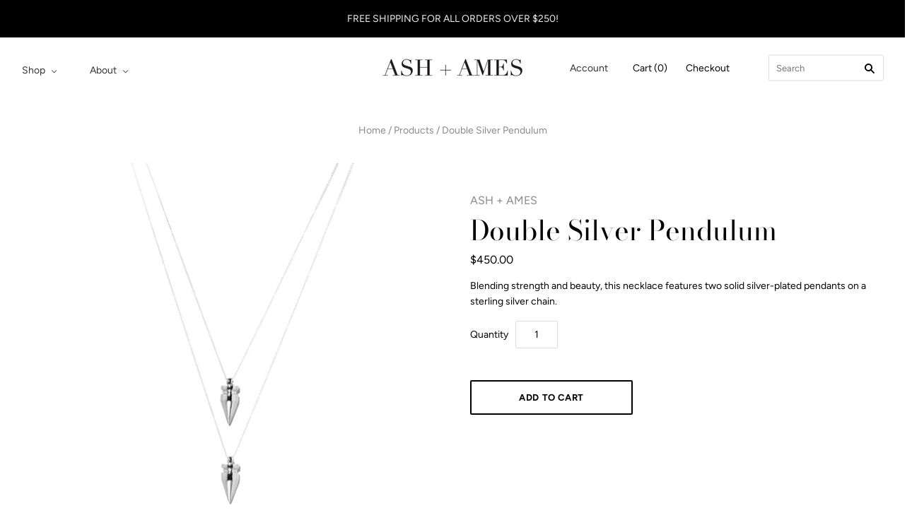

--- FILE ---
content_type: text/css
request_url: https://ashandames.com/cdn/shop/t/3/assets/my-custom-theme.css?v=70783983464838558811634623155
body_size: 1006
content:
.header-tools .aligned-right{position:absolute;float:right;text-align:right;right:232px;top:17px;z-index:9999}a.home-slideshow-slide-cta.button{border:2px solid;background:#000;font-weight:700}input.add-to-cart,.shopify-payment-button .shopify-payment-button__button{border:2px solid #000;color:#000!important;background:#fff!important;font-weight:700;text-align:center}h2.section-title{font-size:30px!important}.navigation.navigation-desktop .mega-nav-list .mega-nav-list-title-link{font-weight:400}.home-products .section-title{font-size:30px}#shopify-section-header .header-tools{height:0px}#insta-feed h2{font-size:30px!important;font-family:Linotype Didot,serif!important;font-style:normal!important;font-weight:400!important;color:#000!important}.shopify-section.pxs-image-with-text-section span.pxs-image-with-text-button{border:2px solid;background:transparent;font-weight:700}.mega-nav-list-wrapper ul.mega-nav-list li span,.navigation.navigation-mobile .mobile-mega-nav li a span{display:block}.header-tools .checkout-link,.header-tools .mini-cart-wrapper{padding:11px 10px}#navigation-shop-now{font-size:1rem;color:#000}.logo-bar__item img{vertical-align:middle}.logo-bar__item{margin:20px 15px}.navigation.navigation-desktop .navigation-menu a{font-size:1rem;top:3px;font-weight:400}.main-content>.shopify-section.section-slideshow{margin:5px 0}section.header.header-layout-compact-center.header-full-width.header-sticky-show-logo{margin:5px 0}.home-message-content h2{font-size:30px!important}.template-product .globoRecommendationsBottom{display:none!important}#insta-feed h2{text-indent:-9999px}#insta-feed h2:before{text-indent:0;content:"Follow for More";position:absolute;display:block;left:50%;transform:translate(-50%)}.home-collections-content .home-collection-title{font-size:2em}.mailing-list .mailing-list-submit .submit{font-size:.8571428571rem;border:2px solid #000000;background-color:#fff;color:#000;line-height:33px}.sticky-header .sticky-header-cart-count{font-size:1rem;font-family:Avenir Next,sans-serif}.sticky-header .navigation-menu a{margin-top:9px!important}.product-details-wrapper .product-details a.product-vendor{font-size:16px}.product-details-wrapper .product-details h1.product-title{font-size:28px}.product-details-wrapper .product-details p.product-price{font-size:16px}.product-details .product-description{margin-top:13px}.product-details .product-options{margin-top:16px}label.product-option-column-1.product-option-row-1.selected-text strong{font-weight:400}.home_feature_section .product-add-to-cart .shopify-payment-button,.home_feature_section .product-gallery-navigation-outer-wrapper{display:none}h1{font-size:39px!important}.home-message-content .rte{width:960px;margin:0 auto}.home-message-content p{font-size:21px;line-height:27px}.template-page .page-content.rte p:first-child{margin-top:0}.home-collection-subtitle{font-size:1.1428571429rem;font-weight:700;letter-spacing:.025em}.cart-buttons-container .button,.mini-cart-footer .button{border:2px solid #000;color:#000!important;background:#fff!important;font-weight:700;text-align:center}.home-message-content p{padding-left:50px;padding-right:50px}.about_profile img{float:none!important;margin:0 0 5px!important;display:block}.about_profile{float:right;margin-left:10px!important;margin-bottom:5px}.page-content:before{display:none}.cmApp_embedFormContainer .cmApp_signupContainer{width:100%;padding:0}.cmApp_logo{display:none}.cmApp_signupContainer,.cmApp_signupContainer div,.cmApp_signupContainer input,.cmApp_signupContainer textarea,.cmApp_signupContainer select{font-family:Avenir Next,sans-serif!important}#cmApp_signupForm .cmApp_fieldWrap{position:relative}.cmApp_signupContainer .cmApp_signupFormWrapper input.cmApp_formSubmitButton{position:absolute;top:0;right:0;width:auto;margin:0;font-size:.85rem;border:2px solid #000;background-color:#fff;color:#000;border-radius:0;padding:0 11px;letter-spacing:.5px}.cmApp_formInput input[name=email]{padding-right:100px}#contact_form input[type=submit]{border:2px solid #000;color:#000!important;background:#fff!important;font-weight:700;text-align:center;font-family:Avenir Next,sans-serif;font-style:normal;height:49px;width:140px}.jquery-modal{z-index:20000}.jquery-modal .subscribe_modal{max-width:800px;padding:0;border-radius:0}.modal a.close-modal{background-size:30px 30px;background-repeat:no-repeat;background-position:center center;background-image:url(/cdn/shop/files/modal-close.png?v=1632468451)}.subscribe_modal .modal-body{display:flex;flex-wrap:wrap}.subscribe_modal .col-img img{width:100%;height:100%;object-fit:cover}.subscribe_modal .col-img{line-height:1px}.subscribe_modal .col-img,.subscribe_modal .col-content{width:50%;text-align:center}.subscribe_modal .col-content{padding:20px 50px}.popup_logo{display:block;margin:0 auto 30px;max-width:80px}.subscribe_modal h1{font-size:30px!important}.subscribe_modal h4{font-family:Avenir Next,sans-serif;font-size:20px}.subscribe_modal label[for=mce-EMAIL]{display:none!important}.subscribe_modal #mc_embed_signup input.email{width:100%!important;height:40px!important;border-radius:0!important;background:#e1e1e1;border:0!important;text-align:center;font-size:20px}.subscribe_modal #mc_embed_signup input.button{width:100%!important;border-radius:0;background:transparent;border:1px solid #000;color:#000;height:40px;letter-spacing:.5px;margin-bottom:0!important;font-weight:700}.subscribe_modal #mc_embed_signup form{text-align:center}#contact_form input[type=submit]{width:110px;height:39px}.mailing-list #mc_embed_signup input.email{width:100%!important;height:40px!important;border-radius:0!important;background:#e1e1e1;border:0!important;text-align:center;font-size:20px}.mailing-list #mc_embed_signup input.button{width:100%!important;border-radius:0;background:0 0;border:1px solid #000;color:#000;height:40px;letter-spacing:.5px;margin-bottom:0!important;font-weight:700}#shopify-section-1631651661bf4226b0 span.pxs-image-with-text-button{color:#000}.template-index .home_feature_section .product-details-wrapper .product-details h1.product-title{font-size:30px!important}.template-index .home_feature_section h2.section-title.section-border{margin-bottom:0}.template-index .home_feature_section .product-add-to-cart{margin-top:20px}@media screen and (max-width: 767px){.header-tools .aligned-right{display:none}.home-message-content .rte{width:100%}.home-message-content p{padding:0}.home-slideshow-slide-alignment-right .home-slideshow-slide-content{text-align:center}#insta-feed h2{margin-bottom:50px!important}.template-index .main-content{margin-bottom:35px}.subscribe_modal .col-img,.subscribe_modal .col-content{width:100%;text-align:center}.subscribe_modal .col-content{padding:20px 15px}.subscribe_modal h1{font-size:24px!important}.subscribe_modal h4{font-size:14px}.subscribe_modal #mc_embed_signup input.email{font-size:16px}.responsive_image img{width:100%}p.first_para{clear:both}}@media (min-width: 320px) and (max-width: 480px){#shopify-section-1631651661bf4226b0 .pxs-image-with-text-background{background-image:none!important}}
/*# sourceMappingURL=/cdn/shop/t/3/assets/my-custom-theme.css.map?v=70783983464838558811634623155 */


--- FILE ---
content_type: text/javascript
request_url: https://ashandames.com/cdn/shop/t/3/assets/my-custom-theme.js?v=35913904079368004801634796970
body_size: -117
content:
jQuery(".mega-nav-list-wrapper ul.mega-nav-list:nth-child(1) a.mega-nav-list-title-link").append("<span>Go bold or classic with these stunning choices.</span>");
jQuery(".mega-nav-list-wrapper ul.mega-nav-list:nth-child(2) a.mega-nav-list-title-link").append("<span>Stand out with a statement ring or shimmer in pavé.</span>");
jQuery(".mega-nav-list-wrapper ul.mega-nav-list:nth-child(3) a.mega-nav-list-title-link").append("<span>From understated to boho chic, we have necklaces for every style statement.</span>");
jQuery(".mega-nav-list-wrapper ul.mega-nav-list:nth-child(4) a.mega-nav-list-title-link").append("<span>Pull your look together with a chic cuff or bracelet.</span>");
jQuery(".mega-nav-list-wrapper ul.mega-nav-list:nth-child(5) a.mega-nav-list-title-link").append("<span>The gift that everyone loves.</span>");
jQuery(".mega-nav-list-wrapper ul.mega-nav-list:nth-child(6) a.mega-nav-list-title-link").append("<span>Stunning pieces destined to become family heirlooms.</span>");
jQuery(".mega-nav-list-wrapper ul.mega-nav-list:nth-child(7) a.mega-nav-list-title-link").append("<span>Affordable pieces for everyday fashion.</span>");

jQuery(".navigation.navigation-mobile .mobile-mega-nav li:nth-child(1) a").append("<span>Go bold or classic with these stunning choices.</span>");
jQuery(".navigation.navigation-mobile .mobile-mega-nav li:nth-child(2) a").append("<span>Stand out with a statement ring or shimmer in pavé.</span>");
jQuery(".navigation.navigation-mobile .mobile-mega-nav li:nth-child(3) a").append("<span>From understated to boho chic, we have necklaces for every style statement.</span>");
jQuery(".navigation.navigation-mobile .mobile-mega-nav li:nth-child(4) a").append("<span>Pull your look together with a chic cuff or bracelet.</span>");
jQuery(".navigation.navigation-mobile .mobile-mega-nav li:nth-child(5) a").append("<span>The gift that everyone loves.</span>");
jQuery(".navigation.navigation-mobile .mobile-mega-nav li:nth-child(6) a").append("<span>Stunning pieces destined to become family heirlooms.</span>");
jQuery(".navigation.navigation-mobile .mobile-mega-nav li:nth-child(7) a").append("<span>Affordable pieces for everyday fashion.</span>");

jQuery(".product-details-wrapper .product-details .product-description.rte").insertAfter(".product-details-wrapper .product-details .product-price");

jQuery('h1.home-slideshow-slide-heading').html(function(){
	var myStr = jQuery("h1.home-slideshow-slide-heading").html();
	let firstChar = myStr.split(" ")[0];
    return jQuery(this).html().replace(firstChar,firstChar+'<br/>');
});
